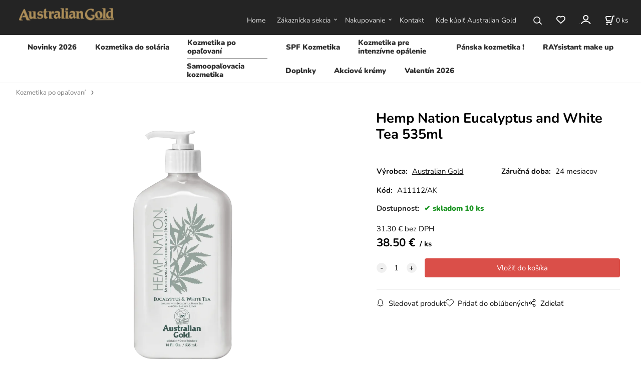

--- FILE ---
content_type: text/html; charset=UTF-8
request_url: https://australiangold.sk/hemp-nation-eucalyptus-and-white-tea-535ml/p65
body_size: 9417
content:
<!DOCTYPE html>
<html lang="sk">
<head>
  <meta charset="utf-8">
  <title>Hemp Nation Eucalyptus and White Tea 535ml | australiangold.sk</title>
  <meta content="width=device-width,initial-scale=1.0" name="viewport">
  <link rel="preload" href="/template/eshop/scripts_clean1/main.min.css?t=2" as="style">
  <link rel="preconnect" href="https://fonts.googleapis.com">
  <link rel="preconnect" href="https://fonts.gstatic.com" crossorigin>
  <link rel="stylesheet" href="/eshop/scripts/ce_cms.min.css?t=4">
  <link rel="stylesheet" href="/eshop/scripts/ce/controls.min.css?t=3">
  <link rel="stylesheet" href="/template/eshop/scripts_clean1/main.min.css?t=3">
  <link rel="stylesheet" href="/template/eshop/scripts_clean1/clickeshopmenu/menu.min.css?t=1" >
   <style> .tag_color5{ background-color:#000000; color:#ffffff; } .tag_color27{ background-color:#ff80c0; color:#ffffff; } .tag_color7{ background-color:#4fd6e8; color:#ffffff; } .tag_color35{ background-color:#e1418f; color:#eef6f4; } .tag_color25{ background-color:#ff8040; color:#ffffff; } .tag_color19{ background-color:#1cd6e3; color:#ffffff; } .tag_color29{ background-color:#c0c0c0; color:#ff0000; } .tag_color33{ background-color:#f50a33; color:#ffffff; } .tag_color17{ background-color:#62bbbd; color:#ffffff; } .tag_color13{ background-color:#9d0101; color:#ffffff; } .tag_color37{ background-color:#26a2ba; color:#ffffff; } .tag_color31{ background-color:#82833a; color:#fff129; } .tag_color43{ background-color:#ffc800; color:#ffffff; } .tag_color23{ background-color:#7d2c6b; color:#030303; } .tag_color3{ background-color:#000000; color:#ffffff; } .tag_color21{ background-color:#fadbf5; color:#000000; } .tag_color11{ background-color:#ff0080; color:#000000; } .tag_color6{ background-color:#82ce91; color:#ffffff; } .tag_color41{ background-color:#ffa200; color:#ffffff; } .tag_color2{ background-color:#1bafb1; color:#000000; } .tag_color39{ background-color:#009dff; color:#ffffff; } .tag_color1{ background-color:#ff0000; color:#ffffff; }</style>
<meta name="description" content="Hemp Nation® Eucalyptus &amp; White Tea. ,  Upokojujúci eukalyptus je nasiaknutý bielym čajom bohatým na antioxidanty, ktoré vyživujú a upokojujú pleť. Skin Barrier Repair pomáha chrániť pokožku pred vonkajšími nežiadúcimi vplyvmi a zároveň dopĺňa stratu vlhkosti pre zlepšenie štruktúry pokožky. Luxusný hydratačný komplex obnovuje suchú pokožku, zatiaľ čo Age Defying Blend chráni pred známkami starnutia a poskytuje prirodzený jas.,  VLASTNOSTI, Hydratačný komplex konopného oleja, Zmes proti s" >
<meta name="keywords" content="Kozmetika po opaľovaní | Hemp Nation Eucalyptus and White Tea 535ml" >
<meta property="og:type" content="product" >
<meta property="og:title" content="Hemp Nation Eucalyptus and White Tea 535ml | Kozmetika po opaľovaní">
<link rel="canonical" href="https://australiangold.sk/hemp-nation-eucalyptus-and-white-tea-535ml/p65">
<meta name="robots" content="index,follow">
<meta property="og:description" content="Hemp Nation® Eucalyptus &amp; White Tea. ,  Upokojujúci eukalyptus je nasiaknutý bielym čajom bohatým na antioxidanty, ktoré vyživujú a upokojujú pleť. Skin Barrier Repair pomáha chrániť pokožku pred vonkajšími nežiadúcimi vplyvmi a zároveň dopĺňa stratu vlhkosti pre zlepšenie štruktúry pokožky. Luxusný hydratačný komplex obnovuje suchú pokožku, zatiaľ čo Age Defying Blend chráni pred známkami starnutia a poskytuje prirodzený jas.,  VLASTNOSTI, Hydratačný komplex konopného oleja, Zmes proti s">
<meta property="og:image" content="https://australiangold.sk/images_upd/products/5/i1unarcelthq.webp">
<script>window.dataLayer = window.dataLayer || []; window.dataLayer.push({"event": "view_item","ecommerce": { "items": [{ "item_id":"A11112/AK", "item_name":"Hemp Nation Eucalyptus and White Tea 535ml", "id":65,"price":38.50,"currency":"EUR","category":"Kozmetika po opaľovaní"}]} });</script>
<script type="application/ld+json"> {"@context": "https://schema.org/","@type": "Product","name": "Hemp Nation Eucalyptus and White Tea 535ml","productID": "65","image": "https://australiangold.sk/images_upd/products/5/i1unarcelthq.webp","sku": "A11112/AK","brand": {"@type": "Brand", "name": "Australian Gold"},"description": "Hemp Nation® Eucalyptus &amp; White Tea. ,  Upokojujúci eukalyptus je nasiaknutý bielym čajom bohatým na antioxidanty, ktoré vyživujú a upokojujú pleť. Skin Barrier Repair pomáha chrániť pokožku pred vonkajšími nežiadúcimi vplyvmi a zároveň dopĺňa stratu vlhkosti pre zlepšenie štruktúry pokožky. Luxusný hydratačný komplex obnovuje suchú pokožku, zatiaľ čo Age Defying Blend chráni pred známkami starnutia a poskytuje prirodzený jas.,  VLASTNOSTI, Hydratačný komplex konopného oleja, Zmes proti s","url": "https://australiangold.sk/hemp-nation-eucalyptus-and-white-tea-535ml/p65","category": "Kozmetika po opaľovaní", "offers": {"@type": "Offer","url": "https://australiangold.sk/hemp-nation-eucalyptus-and-white-tea-535ml/p65","priceCurrency": "EUR","price": "38.50","availability": "https://schema.org/InStock"}} </script>
<link rel="stylesheet" type="text/css" href="/storage/scripts/custom1.css?t=1" />

<!-- Google Tag Manager -->
<script>
(function(w,d,s,l,i){
    w[l]=w[l]||[];w[l].push({'gtm.start': new Date().getTime(),event:'gtm.js'});
    var f=d.getElementsByTagName(s)[0], j=d.createElement(s), dl=l!='dataLayer'?'&l='+l:'';
    j.async=true; j.src='https://www.googletagmanager.com/gtm.js?id='+i+dl;
    f.parentNode.insertBefore(j,f);
})(window,document,'script','dataLayer','GTM-MRCXRMD');
</script>
<!-- End Google Tag Manager -->

<meta name="google-site-verification" content="5bG6nCwnpPMEBamOOOxdy_fm72WQDjhwZmTcjruDmG0" />

<style>
.pageTitle { padding: 0 20px;}
#page_home_out .pageFormCenterFull { padding: 0 0px; margin-left: 0px;}
#slider {
    -webkit-box-shadow:0 0 20px rgba(0,0,0,0.8);
    -moz-box-shadow:0 0 20px rgba(0,0,0,0.8);
    box-shadow:0 0 20px rgba(0,0,0,0.8);
}
div.navBulletsWrapper {
  top: 370px !important;
}

@media screen and (max-width: 800px){ 
    #slider_display { display: none; }
}

.bodyClass {
  background-color: #ffffff !important;
  background-attachment: fixed !important;
}

.banner-slider img { width:100%; }
.banner-slider { max-height:412px; }
</style>

<script>
window.data_ce_cookie_consent = {
    btn_ok: "Súhlasím",
    btn_no: "Odmietam",
    btn_stgs: "Nastavenie",
    info_text:
    "Táto stránka používa súbory cookies. Súbory cookie a ďalšie technológie sledovania používame na zlepšenie vášho zážitku z prehliadania
</script></head>
<body class="bodyClass page-panel-hide" id="page_product_detail_out" >
<div class="wrapper">
<header class="header">
  <div id="pageHeaderContent" class="editContent"><h1 style="text-align: center;" data-start="105" data-end="149"><span style="background-color: #ff6600; font-size: 16px;"><strong data-start="110" data-end="149"><a href="/"><img src="/storage/web/logo_australiangold_sk.webp" alt="logo" style="margin-left: 3%; margin-right: 3%; float: left;" class="" width="190" height="37"></a></strong></span></h1>
<div id="header-logo">&nbsp;</div></div>
</header>
<nav class="mainPanel">
  <span id="responsive_menu_main_trg" class="responsive_menu_main_trg"></span>
  <nav id="eshopCategory" class="eshopCategory ce_category"><ul id="l1" class="sitemap"><li id="l3"><a href="/novinky-2026/c3">Novinky 2026</a></li><li id="l1007"><a href="/kozmetika-do-solaria/c1007">Kozmetika do solária</a><ul><li id="l999"><a href="/kozmetika-do-solaria/australiangold/c999">AustralianGold</a><ul><li id="l1000"><a href="/kozmetika-do-solaria/australiangold/iconic-products/c1000">Iconic Products</a></li><li id="l1001"><a href="/kozmetika-do-solaria/australiangold/beach-line/c1001">Beach Line</a></li><li id="l4"><a href="/kozmetika-do-solaria/australiangold/excursion-collection/c4">Excursion Collection</a></li><li id="l5"><a href="/kozmetika-do-solaria/australiangold/better-products/c5">Better Products</a></li><li id="l1026"><a href="/kozmetika-do-solaria/australiangold/gentlemen-line/c1026">Gentlemen Line</a></li><li id="l1004"><a href="/kozmetika-do-solaria/australiangold/excellent-products/c1004">Excellent Products</a></li><li id="l1005"><a href="/kozmetika-do-solaria/australiangold/ultra-products/c1005">Ultra Products</a></li><li id="l6"><a href="/kozmetika-do-solaria/australiangold/tropical-retreat/c6">Tropical Retreat</a></li></ul></li><li id="l1002"><a href="/kozmetika-do-solaria/jwoww/c1002">JWOWW</a></li><li id="l1017"><a href="/kozmetika-do-solaria/sunshine/c1017">SUNSHINE</a></li></ul></li><li id="l1012"><a href="/kozmetika-po-opalovani/c1012">Kozmetika po opaľovaní</a><ul><li id="l1023"><a href="/kozmetika-po-opalovani/panske/c1023">Pánske</a></li><li id="l1024"><a href="/kozmetika-po-opalovani/unisex/c1024">Unisex</a></li><li id="l13"><a href="/kozmetika-po-opalovani/balenie-do-lietadla/do-kabelky/c13">Balenie do lietadla / do kabelky</a></li><li id="l14"><a href="/kozmetika-po-opalovani/sprchove-gely-a-pilingy/c14">Sprchové gély a pílingy</a></li></ul></li><li id="l1008"><a href="/spf-kozmetika/c1008">SPF Kozmetika</a><ul><li id="l1009"><a href="/spf-kozmetika/kremy-s-bronzerom/c1009">Krémy s bronzerom</a></li><li id="l10"><a href="/spf-kozmetika/kremy-bez-bronzera/c10">Krémy bez bronzera</a></li><li id="l1010"><a href="/spf-kozmetika/spreje-s-bronzerom/c1010">Spreje s bronzerom</a></li><li id="l9"><a href="/spf-kozmetika/spreje-bez-bronzera/c9">Spreje bez bronzera</a></li><li id="l1011"><a href="/spf-kozmetika/tycinky/c1011">Tyčinky</a></li><li id="l1034"><a href="/spf-kozmetika/prirodna-rada-botanical/c1034">Prírodná rada BOTANICAL</a></li><li id="l8"><a href="/spf-kozmetika/plant-based/c8">Plant Based</a></li><li id="l15"><a href="/spf-kozmetika/balenie-do-lietadla/do-kabelky/c15">Balenie do lietadla / do kabelky</a></li></ul></li><li id="l1032"><a href="/kozmetika-pre-intenzivne-opalenie/c1032">Kozmetika pre intenzívne opálenie</a></li><li id="l7"><a href="/panska-kozmetika-/c7">Pánska kozmetika !</a></li><li id="l12"><a href="/raysistant-make-up/c12">RAYsistant make up</a></li><li id="l11"><a href="/samoopalovacia-kozmetika/c11">Samoopaľovacia kozmetika</a></li><li id="l1027"><a href="/doplnky/c1027">Doplnky</a></li><li id="l2"><a href="/akciove-kremy/c2">Akciové krémy</a></li><li id="l16"><a href="/valentin-2026/c16">Valentín 2026</a></li></ul></nav>
  <div class="headerComponents">
    <nav id="ce_menu" class="ce_menu menuClass mainMenuStyle"><ul id="m1"><li id="m0"><a href="/">Home</a></li><li id="m210"><a href="/eshop/login.php">Zákaznícka sekcia</a><ul><li id="m149"><a href="/eshop/user.php">Zmena osobných údajov</a></li><li id="m150"><a href="/eshop/order_history.php">Prehľad objednávok</a></li></ul></li><li id="m451"><a href="/nakupovanie/m451">Nakupovanie</a><ul><li id="m446"><a href="/nakupovanie/ako-nakupovat/m446">Ako nakupovať</a></li><li id="m221"><a href="/nakupovanie/obchodne-podmienky/m221">Obchodné podmienky</a></li><li id="m448"><a href="/nakupovanie/reklamacny-poriadok/m448">Reklamačný poriadok</a></li><li id="m449"><a href="/nakupovanie/velkoobchod/m449">Veľkoobchod</a></li><li id="m452"><a href="/nakupovanie/ochrana-osobnych-udajov/m452">Ochrana osobných údajov</a></li></ul></li><li id="m215"><a href="/kontakt/m215">Kontakt</a></li><li id="m454"><a href="/kde-kupit-australian-gold/m454">Kde kúpiť Australian Gold</a></li></ul></nav>
    <span id="search_trg" class="search_trg"></span>
    <div id="productSearchOut" class="productSearchOut">
      <div class="productSearch">
        <form action="/search/" method="get">
          <button class="btn_search-list-category" type="button" id="btn_search-list-category" aria-label="Vyhľadať"></button>
          <input id="txtb_searchProduct" name="txtb_searchProduct" type="search" class="txtbSearchProduct" value="" placeholder="Sem napíšte, čo hľadáte" required="required" maxlength="200" minlength="3" onkeyup="ce_product_view.fulltextSearch(this)" autocomplete="off" aria-label="Sem napíšte, čo hľadáte">
          <button class="txtbSearchButton" type="submit" title="Vyhľadať" ></button>
          <input type="hidden" name="category-list">
        </form>
      </div>
    </div>
    <span id="wishlist-link" class="wishlist-link" onclick="formExtend.pageRedirect('/eshop/user-profile/wishlist/')" title="Obľúbené položky"></span>
    <div class="divLogin" id="loginUser">
      <a class="loginLink" href="/login/" title="Prihlásenie"> </a>
    </div>
    <div class="shoppingCart" id="shoppingCart">
      <a class="shoppingCartIn" href="/cart/" data-title="zobraziť nákupný košík" aria-label="Košík" rel="nofollow"><div class="shoppingCartImg"></div>
        <div><span id="order_products_quantity">0</span> <span>ks</span></div></a>
    </div>
      </div>
</nav>
<div class="pageContent panel-hide" >
  <aside id="page_panel" class="pagePanel panel-filter pagePanelHide">
    <div class="categoryPanel ce_category" id="categoryPanel"></div>
    <div id="panel-filter-list"></div>
    <div id="pageInformationPanel" class="pageInformationPanel editContent"><div style="text-align: center;">&nbsp;</div>
<div style="text-align: center;">&nbsp;</div>
<div style="text-align: center;">&nbsp;</div>
<div style="text-align: center;">&nbsp;<img src="/storage/tel_logo_copy.jpg" alt="" width="100" height="100"></div>
<div style="text-align: center;"><br><strong>Pondelok - Piatok</strong><br><strong>9:00 - 16:00<br></strong>Potrebujete poradiť a<br>neviete si vybrať?<br><br><strong>Zavolajte ná</strong><strong>m!</strong></div>
<div style="text-align: center;"><br><strong>+421 903&nbsp;243 248</strong><br><br><strong><a href="mailto:info@australiangold.sk">info@australiangold.sk</a></strong></div>
<div style="text-align: center;"><strong><br></strong><hr></div>
<div style="text-align: center;"><span style="background-color: #ffffff;"><strong><span style="color: #ffcc00;">Garancia dodania do </span></strong></span></div>
<div style="text-align: center;"><span style="background-color: #ffffff;"><strong><span style="color: #ffcc00;">1-2 pracovných dní od objednania,</span></strong></span></div>
<div style="text-align: center;"><span style="background-color: #ffffff;"><strong><span style="color: #ffcc00;"> ak je daný produkt na sklade.</span></strong></span></div>
<div style="text-align: center;">&nbsp;</div>
<div style="text-align: center;"><strong><img src="/storage/ups-logo-small.png" alt="free-delivery-logo copy.jpg" width="100" height="119"></strong><strong><br></strong>Doprava nad 70 €<br><strong>ZDARMA!<strong><br></strong></strong></div>
<div style="text-align: center;">&nbsp;</div>
<div style="text-align: center;">&nbsp;</div>
<div style="text-align: center;"><strong><img src="/storage/images__2_.jpeg" width="201" height="251" alt=""></strong></div>
<div style="text-align: center;">&nbsp;</div>
<div style="text-align: center;">&nbsp;</div>
<div style="text-align: center;"><strong><img src="/storage/img_8390.jpg" alt="" width="202" height="202"></strong></div>
<div style="text-align: center;">&nbsp;</div>
<div style="text-align: center;">&nbsp;</div>
<p style="text-align: center;">&nbsp;</p></div>
  </aside>
  <main class="main" id="pan_main"><div>
  <div class="divProductCategoryPath"><a href="/kozmetika-po-opalovani/c1012">Kozmetika po opaľovaní</a></div>  <div id="page_product_detail" data-price="Y" class="workspace-product-detail">
    <div class="productDetailTop"><h1 class="productDetailTitle editContentTextareaPopup" data-adm='{"b":"title","l":90,"m":1}' id="product_title">Hemp Nation Eucalyptus and White Tea 535ml</h1></div>
    <div class="productDetailCenter">
      <div class="divProductDetailImgPanel" id="divProductDetailImgPanel">
        <div class="divProductDetailImg"><div id="gallery"><div id="block_productMainImage"><a id="productMainImage" href="/images_upd/products/5/i1unarcelthq.webp" title="Hemp Nation Eucalyptus and White Tea 535ml" data-lightbox="product_images"><img src="/images_upd/products/5/i1unarcelthq.webp" alt="Hemp Nation Eucalyptus and White Tea 535ml" id="product_img_main" oncontextmenu="return false;"></a></div>
<div class="product_gallery_images-out">
<div class="imageGallery" id="product_gallery_images"></div></div>
</div></div>
      </div>
      <div id="divProductDetailInformation">
      <form id="frm_main" action="/eshop/operations/product_detail_al/" method="post">
        <div class="divProductDetailInformation">
                    <div id="productDetailContent_0" class="productDetailDescriptionShort editContent form-row"></div>
                    <div class="divProductDetailParameters">
            <div class="grid2 mob-grid1 form-row"><div id="block_product_producer">
                <span class="attr-title">Výrobca:</span>
                <span><span class="editContentTextPopup product_producer-txt link" data-adm='{"b":"producer","l":50}'>Australian Gold</span></span>
                </div><div id="block_product_warranty">
                <span class="attr-title">Záručná doba:</span>
                <span><span class="editContentTextPopup" data-adm='{"b":"warranty","l":30}'>24 mesiacov</span></span>
                </div>                <div id="block_product_product_code">
                <span class="attr-title">Kód:</span>
                <span><span class="editContentTextPopup" data-adm='{"b":"product_code","l":30}' id="product-detail-code">A11112/AK</span></span>
              </div>
              </div>
          </div>
                      <div id="block_product_stock" class="form-row">
              <span class="attr-title">Dostupnosť: </span>
              <span id="block_product_stock-data">
                <span id="product_state" class="state_back_color2">skladom 10 ks</span>                                <input type="hidden" id="hid_default_product_state" value="skladom 10 ks" >
              </span>
            </div>
                                <div class="block_product-cart-add">
            <div class="form-row l grid2 block_product_price-extended">
                                                                <div id="block_product_price">
                    <span>
                      <span id="span_productPrice" class="editContentNumberPopup" data-adm='{"b":"price","m":1,"f":"ProductPriceRecalculation(\"price\")"}' >31.30</span>  €                    </span>
                    <span>bez DPH</span>
                  </div>
                                                            </div>
                          <div class="divProductDetailPrice form-row zero">
                <div id="block_product_price_vat">
                  <span class="productDetailPriceVatValue">
                   <span id="span_productPriceVAT" class="editContentNumberPopup" data-adm='{"b":"price_vat","m":1,"f":"ProductPriceRecalculation(\"price_vat\")"}' >38.50</span> €</span>
                  <span id="productItemMetric">ks</span>
                                    <div>
                                                          </div>
                </div>
                <input type="hidden" id="hid_product_price_params" value='{"list_price_vat":38.5,"product_rabat_calculate":0,"product_discount":0,"product_vat":23,"product_main_price_ignore":"N","prefer_price_excl_vat":"N"}' >
              </div>
                        <div id="product-detail-cart-button" class="divCartButton">
                            <span class="numberArrows"><input class="cartQuantity" name="txtb_cartQuantity" id="txtb_cartQuantity" type="number" step="any" min="1"  max="1000000"  value="1" aria-label="quantity"></span>
              <input class="cartButton button" name="btn_productAdd" id="btn_productAdd" type="submit" value="Vložiť do košíka">
                          </div>
          </div>
          <div class="card-components">
            <span id="card-watchdog" class="card-watchdog">Sledovať produkt</span>
            <span id="card-wishlist" class="card-wishlist ">Pridať do obľúbených</span>
            <span id="card-share-link" class="card-share-link">Zdielať</span>
          </div>
        </div>
        <input type="hidden" name="hid_productId" id="hid_productId" value="65">
        <input type="hidden" id="hid_product_state_txt" value="skladom">
        <input type="hidden" id="hid_product_stock_disable_sell" value="N">
        <input type="hidden" id="hid_currency_symbol" value="€">
        <input type="hidden" id="hid_currency_rate" value="1.00000">
        <input type="hidden" id="hid_currency_precision" value="2">
              </form>
    </div>
    <br style="clear:both;">
    </div>
    <div id="inf_panel_product" class="inf_panel_product editContent"></div>
    <div class="divProductDetailLongText" id="divProductDetailLongText">
      <div class="tabber" id="tabber_productDetail"><div class="tabberNav">
  <a href="#tab_productDescription">Popis</a>
      <a href="#tab_productQuestion" data-fixed="1">Potrebujete poradiť?</a>
  </div>
<div class="tabbertab" id="tab_productDescription"><div id="productDetailEditContent0" class="productTabberContent editContent"><p><strong>Hemp Nation® Eucalyptus &amp; White Tea. </strong></p>
<p>Upokojujúci eukalyptus je nasiaknutý bielym čajom bohatým na antioxidanty, ktoré vyživujú a&nbsp;upokojujú pleť. Skin Barrier Repair pomáha chrániť pokožku pred vonkajšími nežiadúcimi vplyvmi a zároveň dopĺňa stratu vlhkosti pre zlepšenie štruktúry pokožky. Luxusný hydratačný komplex obnovuje suchú pokožku, zatiaľ čo Age Defying Blend chráni pred známkami starnutia a poskytuje prirodzený jas.</p>
<p><strong>VLASTNOSTI</strong></p>
<ul>
<li>Hydratačný komplex konopného oleja</li>
<li>Zmes proti starnutiu</li>
<li>Eukalyptus a biely čaj</li>
<li>Ochrana kožnej bariéry</li>
<li>Bez pridaných parabénov alebo farbív</li>
<li>Bez THC</li>
<li>Vegan</li>
<li>Vôňa: eukalyptus a biely čaj</li>
</ul>
<p>&nbsp;</p>
<p><strong>TECHNOLÓGIA STAROSTLIVOSTI O PLEŤ</strong></p>
<p>Eukalyptus a biely čaj: Výťažok z eukalyptu je bohatým zdrojom silných antioxidačných vlastností, ktoré pomáhajú chrániť pokožku pred vonkajšími nežiadúcimi vplyvmi. Je tiež známe, že pomáhajú zvyšovať hladinu ceramidov v pokožke, čím pomáhajú zlepšovať zadržiavanie vody a bariérovú funkciu pokožky. Extrakt z bieleho čaju pridáva ďalšiu vrstvu antioxidačnej sily a ochrany pre žiarivú a mladistvú pleť.</p>
<p>&nbsp;</p>
<p><strong>Skin Barrier Repair: </strong>Jedinečná zložka, ktorá sa skladá zo sfingolipidov, triglyceridov a sterolov, ktoré napodobňujú štruktúru kožnej membrány a pomáhajú udržiavať pokožku hydratovanú. To zlepšuje integritu bariéry a zároveň znižuje transepidermálnu stratu vody a zároveň pomáha s celkovým zlepšením textúry a vzhľadu pokožky.</p>
<p><strong>Hydratačný komplex: </strong>Čistý konopný olej je zmiešaný s hydratačnou taveninou a silikónom, čo umožňuje ľahkú roztierateľnosť a rýchlu absorpciu, pričom pomáha spevniť pokožku a pomáha predchádzať strate vody vytvorením hydratačnej bariéry na pokožke pre dlhotrvajúcu hydratáciu.</p>
<p>&nbsp;</p>
<p><strong>HydraRich™ Blend: </strong>Výkonná kombinácia jojoby, bambuckého masla a glycerínu, ktoré chránia pokožku pred stratou vlhkosti a zaručujú dlhodobú hydratáciu.</p>
<p>&nbsp;</p>
<p><strong>Age Defying Blend: </strong>Zmes Vitamínu A, ktorý chráni pred vonkajšími vplyvmi; Vitamínu B3, o ktorom je známe, že vyrovnáva nerovnomerný tón pleti; vitamín E, ktorý pomáha chrániť pokožku pred škodlivými látkami znečisťujúcimi životné prostredie; a Soft Focus Microspheres, čo sú malé čiastočky, ktoré dodávajú telu hodvábnu textúru.</p>
<p>Krém dostupný v&nbsp;jednej veľkosti - 535ml.</p></div></div>  <div class="tabbertab" id="tab_productQuestion"></div>

</div>
    </div>
        <div class="productAssociated">
      <div class="pageTitle"> Podobné produkty </div><div class="productAssociatedView"><a href="/hemp-nationTM-original-535ml/p121" class="accessoriesProduct product " data-id="121" ><span class="img"><img src="/images_upd/products/thumbs/1/4w0ksrglxptu.jpg" alt="Hemp Nation™ Original 535ml" loading="lazy"></span><span class="linkTxt"></span><span class="price"><span>34.95 €</span> <span class="list-price"></span></span><span class="subtitle">Hemp Nation™ Original 535ml</span></a>
<a href="/hemp-nation-sea-salt-sandalwood-sprchovy-gel-235ml/p269" class="accessoriesProduct product " data-id="269" ><span class="img"><img src="/images_upd/products/thumbs/9/v9pm6usw8ixj.webp" alt="Hemp Nation Sea Salt &amp; Sandalwood - sprchový gél 235ml" loading="lazy"></span><span class="linkTxt"> <span class="tag_color6 p-specialOffer productSpecialOfferDetail productSpecialOfferId6">Sprchový Gél</span></span><span class="price"><span>24.95 €</span> <span class="list-price"></span></span><span class="subtitle">Hemp Nation Sea Salt &amp; Sandalwood - sprchový gél 235ml</span></a>
<a href="/hemp-nation-aloe-ocean-water-535ml/p145" class="accessoriesProduct product " data-id="145" ><span class="img"><img src="/images_upd/products/thumbs/5/xetzkhqp873c.webp" alt="Hemp Nation Aloe &amp; Ocean Water 535ml" loading="lazy"></span><span class="linkTxt"> <span class="tag_color13 p-specialOffer productSpecialOfferDetail productSpecialOfferId13">NOVINKA 2024</span></span><span class="price"><span>38.50 €</span> <span class="list-price"></span></span><span class="subtitle">Hemp Nation Aloe &amp; Ocean Water 535ml</span></a>
<a href="/moisture-lock-237-ml/p138" class="accessoriesProduct product " data-id="138" ><span class="img"><img src="/images_upd/products/thumbs/8/9pykcohavgq0.jpg" alt="Moisture Lock 237 ml" loading="lazy"></span><span class="linkTxt"></span><span class="price"><span>19.95 €</span> <span class="list-price"></span></span><span class="subtitle">Moisture Lock 237 ml</span></a>
<a href="/hemp-nation-sea-salt-sandalwoodTM-535ml/p207" class="accessoriesProduct product " data-id="207" ><span class="img"><img src="/images_upd/products/thumbs/7/z42l0nmcyigr.webp" alt="Hemp Nation Sea Salt &amp; Sandalwood™ 535ml" loading="lazy"></span><span class="linkTxt"></span><span class="price"><span>34.95 €</span> <span class="list-price"></span></span><span class="subtitle">Hemp Nation Sea Salt &amp; Sandalwood™ 535ml</span></a>
<a href="/hemp-nation-sunset-bliss-532-ml/p183" class="accessoriesProduct product " data-id="183" ><span class="img"><img src="/images_upd/products/thumbs/3/bptxq875lu02.webp" alt="Hemp nation Sunset Bliss - 532 ml" loading="lazy"></span><span class="linkTxt"> <span class="tag_color31 p-specialOffer productSpecialOfferDetail productSpecialOfferId31">NOVINKA 2026</span></span><span class="price"><span>36.50 €</span> <span class="list-price"></span></span><span class="subtitle">Hemp nation Sunset Bliss - 532 ml</span></a>
<a href="/hemp-nation-sparkling-citrus-champagne-535ml/p56" class="accessoriesProduct product " data-id="56" ><span class="img"><img src="/images_upd/products/thumbs/6/e984zk3ug76q.webp" alt="Hemp Nation Sparkling Citrus &amp; Champagne 535ml" loading="lazy"></span><span class="linkTxt"></span><span class="price"><span>34.95 €</span> <span class="list-price"></span></span><span class="subtitle">Hemp Nation Sparkling Citrus &amp; Champagne 535ml</span></a>
<a href="/hemp-nation-sea-salt-sandalwoodTM-83-ml/p112" class="accessoriesProduct product " data-id="112" ><span class="img"><img src="/images_upd/products/thumbs/2/q1swixh6fu59.jpg" alt="Hemp Nation Sea Salt &amp; Sandalwood™ 83 ml" loading="lazy"></span><span class="linkTxt"> <span class="tag_color27 p-specialOffer productSpecialOfferDetail productSpecialOfferId27">BALENIE DO LIETADLA</span></span><span class="price"><span>14.95 €</span> <span class="list-price"></span></span><span class="subtitle">Hemp Nation Sea Salt &amp; Sandalwood™ 83 ml</span></a>
<a href="/forever-afterTM-650ml/p88" class="accessoriesProduct product " data-id="88" ><span class="img"><img src="/images_upd/products/thumbs/5T7vIbusfYLH.jpg" alt="Forever After™ 650ml" loading="lazy"></span><span class="linkTxt"></span><span class="price"><span>38.50 €</span> <span class="list-price"></span></span><span class="subtitle">Forever After™ 650ml</span></a>
<a href="/hemp-nation-vanilla-bean-pistachio-body-wash-sprchovy-gel/p192" class="accessoriesProduct product " data-id="192" ><span class="img"><img src="/images_upd/products/thumbs/2/p94bxawjf57t.webp" alt="Hemp nation Vanilla Bean &amp; Pistachio - Body Wash - Sprchový gél" loading="lazy"></span><span class="linkTxt"> <span class="tag_color31 p-specialOffer productSpecialOfferDetail productSpecialOfferId31">NOVINKA 2026</span></span><span class="price"><span>24.95 €</span> <span class="list-price"></span></span><span class="subtitle">Hemp nation Vanilla Bean &amp; Pistachio - Body Wash - Sprchový gél</span></a>
</div>    </div>
        <input type="hidden" name="hid_categoryId" id="hid_categoryId" value="1012">
  </div>
</div>
</main>
</div>
<footer id="footer" class="pageFooter">
  <div id="pageFooterContent" class="pageFooterContent editContent"><div id="pageFooterContent" class="pageFooterContent editContent">
<div class="page-width" style="background-image: url('/storage/web/news2.webp');">
<div><br>
<div class="page-width" style="max-width: 600px;">
<div>
<h2 style="text-align: center;"><span style="color: #ffffff;"><img src="/storage/web/mail3.png" alt="newsletter australiangold" style="margin-left: 10px; margin-right: 10px;" width="40" height="31"><span style="color: #333333;">NEWSLETTER</span></span></h2>
<p style="text-align: center;"><span style="color: #333333;">Chceli by ste byť informovaní o špeciálnych akciách?</span></p>
<p><input id="emailInfoValue" class="emailInfoTextBox textBox" maxlength="200" type="email" value="" aria-label="newsletter"><a id="emailInfoLogin" href="/eshop/newsletter/" rel="nofollow">Prihlásiť</a></p>
<p><a id="emailInfoLogout" href="/eshop/newsletter/?a=g" rel="nofollow">Odhlásiť</a></p>
</div>
<script>document.addEventListener("ce_cms-reload_window",()=>{ ce_newsletter.initWorkspace(); });</script>
</div>
</div>
</div>
<div class="page-width" style="padding: 20px; background-color: #242424;">
<div>
<div class="column_block" style="max-width: 1200px; margin-left: auto; margin-right: auto;">
<div style="width: 33%; margin-right: 10%;">
<div>
<p style="text-align: left;"><img src="/storage/web/logo_australiangold.png" alt="australiangold logo" width="200" height="23"></p>
<p style="text-align: left;"><span style="color: #333333;"><span style="color: #999999;">Sme výhradným a jediným distribútorom značky Australiangold na Slovensku</span><br><br></span><span style="color: #333333;"><a href="https://www.facebook.com/AustralianGoldSlovensko/"><img src="/storage/web/fb_white.svg" style="margin-right: 10px;" alt="facebook australiangold" width="20" height="20"></a><a href="https://www.instagram.com/australian.gold.slovensko/"><img src="/storage/web/insta_white.svg" style="margin-left: 10px; margin-right: 10px;" alt="instagram australiangold" width="20" height="20"></a><br></span></p>
</div>
</div>
<div style="width: 25%; margin-right: 5%;">
<div><span style="color: #333333;"><span style="color: #b39359;"><strong>INFORMÁCIE</strong></span><span style="color: #f03c55;"><br></span></span><hr style="height: 1px; margin-left: 0px; max-width: 30px; background-color: #666666;">
<p style="text-align: left;"><span style="color: #333333;"><span style="color: #ffffff;"><a style="color: #ffffff;" href="/kde-kupit-australian-gold/m454">Kde kúpiť AustralianGold</a></span><br><span style="color: #ffffff;"><a style="color: #ffffff;" href="/nakupovanie/velkoobchod/m449">Veľkoobchod</a></span><br><span style="color: #ffffff;"><a style="color: #ffffff;" href="/nakupovanie/obchodne-podmienky/m221">Obchodné podmienky</a></span></span><span style="color: #333333;"><br></span></p>
</div>
</div>
<div style="width: 24%; margin-right: 5%;">
<div><span style="color: #b39359;"><strong>ADRESA</strong></span><span style="color: #f03c55;"><br></span><hr style="height: 1px; margin-left: 0px; max-width: 30px; background-color: #666666;">
<p style="text-align: left;"><span style="color: #ffffff;">Wellness World<br>Stará Vajnorská 37/D<br>831 04 Bratislava</span></p>
</div>
</div>
<div style="width: 24%;">
<div style="text-align: left;"><span style="color: #b39359;"><strong>KONTAKT</strong></span><span style="color: #f03c55;"><br></span><hr style="height: 1px; margin-left: 0px; max-width: 30px; background-color: #666666;">
<p style="text-align: left;"><span style="color: #333333;"><span style="color: #ffffff;">Tel: <a style="color: #ffffff;" href="Tel:+421%20903 243 248">+421 903 243 248</a></span><br><span style="color: #ebebeb;"><span style="color: #ffffff;">Mail:</span> <a style="color: #ebebeb;" href="mailto:info@australiangold.sk">info@australiangold.sk</a></span><br><span style="color: #ffffff;">Po-Pi: 9:00 - 16:00</span><br></span></p>
</div>
</div>
</div>
<hr style="height: 1px; margin-left: auto; margin-right: auto; max-width: 1200px; background-color: #454545;">
<div class="column_block" style="max-width: 1200px; margin-left: auto; margin-right: auto;">
<div style="width: 49%; margin-right: 10px;">
<div>
<div style="text-align: left;"><img src="/storage/logo-comgate_black.png" width="1574" height="143" alt=""><span style="color: #999999;">Copyright © 2025 australiangold.sk All rights reserved&nbsp;</span></div>
</div>
</div>
<div style="width: 49%;">
<div>&nbsp;</div>
</div>
</div>
</div>
</div>
<p>&nbsp;</p>
</div></div>
  <div class="pageFooterCopyright"><a target="_blank" href="https://clickeshop.sk">Vytvorené systémom ClickEshop.sk</a></div>
</footer>
</div>
<script src="/eshop/scripts/jquery3.min.js"></script>
<link rel="stylesheet" href="/eshop/scripts/image_gallery/css/lightbox.min.css" >
<script src="/eshop/scripts/mainscript.js?t=6"></script>
<script src="/eshop/scripts/ce/controls.js?t=3" ></script>
<script src="/template/eshop/scripts_clean1/clickeshopmenu/menu.js?t=1"></script>
<script src="/eshop/scripts/image_gallery/js/lightbox.js"></script>
<script>ce_cart.post_cart();</script><script>ce_product.init(65);  ce_workspace.postProductAnalytics({"act":"PROD","prod_id":65}, 65); ce_product.initProductListAnimations( document.querySelector(".productAssociated") );</script><script>inicializeCurrency( "#currencyList", 1);</script><!-- Google Tag Manager (noscript) -->
<noscript><iframe src="https://www.googletagmanager.com/ns.html?id=GTM-MRCXRMD"
height="0" width="0" style="display:none;visibility:hidden"></iframe></noscript>
<!-- End Google Tag Manager (noscript) -->

<!-- Global site tag (gtag.js) - Google Analytics -->
<script async src="https://www.googletagmanager.com/gtag/js?id=UA-138374417-2"></script>
<script>
  window.dataLayer = window.dataLayer || [];
  function gtag(){dataLayer.push(arguments);}
  gtag('js', new Date());

  gtag('config', 'UA-138374417-2');
</script>
<script src="/storage/scripts/ga_ecommerce.js?t=1"></script></body>
</html>


--- FILE ---
content_type: text/css
request_url: https://australiangold.sk/storage/scripts/custom1.css?t=1
body_size: 411
content:
.header { background-color: #242424; }
.pageMenu, .pageHeader { background: #202123; }

.divLogin .loginLink, .search_trg, .shoppingCartIn, .responsive_category_trg, .responsive_menu_trg, .wishlist-link, .txtbSearchButton, .responsive_menu_main_trg { filter: brightness(0) invert(1); }

.mainMenuStyle > ul > li > a { color: #e0e0e0; }
.mainMenuStyle > ul > li > a::after { border-color: #e0e0e0; }




@media only screen and (max-width: 800px) { 

  #header-logo{ top: 13px; left: 12%; z-index: 10000; position: fixed; margin:0; max-width: 120px;  }
  #header-logo img{ margin-left:0 !important; float: none !important; max-height: 30px; width: auto; }

.header {  min-height: auto; }
.mainPanel { background: #202123; }
}


@media only screen and (max-width: 1000px) {
  
    .ceres_menu_main li a, .ceres_menu_main .icon-expand::after{ color: #e7d59f; }
    .ceres_menu_main li.collapsed > .icon-expand::after, .ceres_menu_main .icon-expand{ border-color: #e7d59f;  }
    .ceres_menu_main .b_res-tree > ul > li,  .ceres_menu_main li,  .ceres_menu_main .b_res-tree > ul > li:last-child, .ceres_menu_main .b_res-tree > ul > li:last-child { border-color: #e7d59f; }   
}






--- FILE ---
content_type: text/plain
request_url: https://www.google-analytics.com/j/collect?v=1&_v=j102&a=709374226&t=pageview&_s=1&dl=https%3A%2F%2Faustraliangold.sk%2Fhemp-nation-eucalyptus-and-white-tea-535ml%2Fp65&ul=en-us%40posix&dt=Hemp%20Nation%20Eucalyptus%20and%20White%20Tea%20535ml%20%7C%20australiangold.sk&sr=1280x720&vp=1280x720&_u=YEBAAEABAAAAACAAI~&jid=785261282&gjid=842584685&cid=1449225240.1769818723&tid=UA-138374417-2&_gid=1967125412.1769818723&_r=1&_slc=1&gtm=45He61r1n81MRCXRMDza200&gcd=13l3l3l3l1l1&dma=0&tag_exp=103116026~103200004~104527906~104528500~104684208~104684211~115938466~115938468~116185181~116185182~116988315~117041588&z=1623446701
body_size: -451
content:
2,cG-4BVB545HEH

--- FILE ---
content_type: application/javascript; charset=utf-8
request_url: https://australiangold.sk/storage/scripts/ga_ecommerce.js?t=1
body_size: 337
content:


function ce_google_an_send()
{
  var v_order_id = $('#frm_order_id').val();
  var $order_product_name =document.getElementsByName("order_product_name[]");
  var $order_product_amount =document.getElementsByName("order_product_amount[]");
  var $order_product_quantity =document.getElementsByName("order_product_quantity[]");
  var $order_product_code =document.getElementsByName("order_product_code[]");

  var v_items = [];

  for( var i=0; i < $order_product_name.length; i++)
  {
    v_items.push( {
        "id": $order_product_code[i].value,
        "name": $order_product_name[i].value,
        "list_position": i+1,
        "quantity": $order_product_quantity[i].value,
        "price": parseFloat($order_product_amount[i].value)
      } );
  }

  
  gtag('event', 'purchase', {
    "transaction_id": v_order_id,
    "affiliation": location.hostname,
    "value": parseFloat( $('#frm_order_total_amount').val() ),
    "currency": $('#frm_order_currency').val(),
    "items": v_items
  });

  
}

$(document).ready(function() {
  if( $('#page_order_complete_out').find('#frm_order_id').length > 0 ) {
    ce_google_an_send();
  }
});






--- FILE ---
content_type: image/svg+xml
request_url: https://australiangold.sk/storage/web/insta_white.svg
body_size: 2684
content:
<?xml version="1.0" encoding="UTF-8" standalone="no"?>
<!-- Created with Inkscape (http://www.inkscape.org/) -->

<svg
   width="48"
   height="48"
   version="1.1"
   viewBox="0 0 12.7 12.7"
   id="svg3511"
   sodipodi:docname="insta_white.svg"
   inkscape:version="1.1.2 (0a00cf5339, 2022-02-04)"
   xmlns:inkscape="http://www.inkscape.org/namespaces/inkscape"
   xmlns:sodipodi="http://sodipodi.sourceforge.net/DTD/sodipodi-0.dtd"
   xmlns="http://www.w3.org/2000/svg"
   xmlns:svg="http://www.w3.org/2000/svg">
  <defs
     id="defs3515" />
  <sodipodi:namedview
     id="namedview3513"
     pagecolor="#ffffff"
     bordercolor="#666666"
     borderopacity="1.0"
     inkscape:pageshadow="2"
     inkscape:pageopacity="0.0"
     inkscape:pagecheckerboard="true"
     showgrid="false"
     inkscape:zoom="5.759974"
     inkscape:cx="25.086919"
     inkscape:cy="25.607754"
     inkscape:window-width="1920"
     inkscape:window-height="1016"
     inkscape:window-x="0"
     inkscape:window-y="0"
     inkscape:window-maximized="1"
     inkscape:current-layer="layer1" />
  <g
     display="none"
     id="g3503">
    <g
       transform="matrix(.35278 0 0 -.35278 11.994 2.849)"
       id="g3489">
      <path
         d="m0 0c-1.177-0.522-2.442-0.875-3.771-1.034 1.356 0.813 2.397 2.099 2.887 3.632-1.268-0.752-2.674-1.298-4.169-1.593-1.197 1.276-2.904 2.074-4.792 2.074-3.626 0-6.565-2.94-6.565-6.565 0-0.515 0.057-1.016 0.17-1.497-5.457 0.275-10.294 2.888-13.532 6.86-0.565-0.97-0.889-2.098-0.889-3.301 0-2.278 1.159-4.287 2.92-5.464-1.076 0.034-2.088 0.329-2.973 0.821-1e-3 -0.027-1e-3 -0.055-1e-3 -0.082 0-3.181 2.263-5.835 5.267-6.438-0.551-0.15-1.131-0.23-1.73-0.23-0.423 0-0.834 0.041-1.235 0.117 0.835-2.608 3.26-4.506 6.133-4.559-2.247-1.761-5.078-2.81-8.154-2.81-0.53 0-1.052 0.03-1.566 0.092 2.905-1.863 6.356-2.95 10.063-2.95 12.077 0 18.68 10.004 18.68 18.679 0 0.285-6e-3 0.568-0.019 0.85 1.283 0.925 2.396 2.082 3.276 3.398"
         id="path3487" />
    </g>
    <g
       transform="matrix(.35278 0 0 -.35278 8.4504 6.35)"
       id="g3493">
      <path
         d="m0 0c0 3.289-2.666 5.953-5.954 5.953-3.287 0-5.953-2.664-5.953-5.953s2.666-5.953 5.953-5.953c3.288 0 5.954 2.664 5.954 5.953m7.492 9.823c0-0.493-0.402-0.893-0.893-0.893h-2.677c-0.491 0-0.893 0.402-0.893 0.893v2.679c0 0.493 0.404 0.894 0.893 0.894h2.677c0.493 0 0.893-0.402 0.893-0.894zm-2.447 6.177h-21.998c-2.762 0-5.001-2.24-5.001-5.001v-5.417h8.101c1.75 2.474 4.636 4.092 7.899 4.092 3.264 0 6.149-1.618 7.9-4.092h8.1v5.417c0 2.761-2.239 5.001-5.001 5.001m-1.324-16c0-5.344-4.333-9.674-9.675-9.674-5.343 0-9.674 4.33-9.674 9.674 0 0.637 0.063 1.258 0.182 1.86h-6.508v-12.859c0-2.761 2.237-5.001 5.001-5.001h21.998c2.762 0 5.001 2.238 5.001 5.001v12.859h-6.505c0.117-0.602 0.18-1.223 0.18-1.86"
         id="path3491" />
    </g>
    <g
       transform="matrix(.35278 0 0 -.35278 4.7288 6.9441)"
       id="g3497">
      <path
         d="m0 0v-14.316h6.964v14.248h4.754l1.151 5.94h-5.855v4.357c0 0.602 0.321 1.406 1.296 1.406h3.384v6.049h-6.319c-2.181 0-5.399-2.685-5.399-5.54v-6.103h-3.654v-6.016z"
         fill="#1d1d1b"
         fill-rule="evenodd"
         id="path3495" />
    </g>
    <g
       transform="matrix(.35278 0 0 -.35278 11.994 6.35)"
       id="g3501">
      <path
         d="m0 0c0-2.902-0.715-5.58-2.146-8.031-1.43-2.451-3.372-4.393-5.823-5.823-2.451-1.431-5.128-2.146-8.031-2.146-1.542 0-3.056 0.223-4.542 0.666 0.82 1.293 1.361 2.432 1.625 3.418 0.125 0.472 0.5 1.937 1.125 4.395 0.278-0.542 0.785-1.01 1.521-1.407 0.736-0.394 1.528-0.593 2.375-0.593 1.681 0 3.181 0.476 4.5 1.427 1.32 0.951 2.34 2.26 3.063 3.928 0.722 1.666 1.083 3.541 1.083 5.625 0 1.582-0.413 3.068-1.24 4.457-0.826 1.39-2.024 2.522-3.593 3.397-1.57 0.875-3.341 1.312-5.313 1.312-1.458 0-2.819-0.201-4.083-0.604s-2.337-0.937-3.219-1.605c-0.882-0.666-1.639-1.434-2.271-2.301-0.632-0.869-1.097-1.767-1.396-2.699-0.298-0.93-0.447-1.86-0.447-2.791 0-1.444 0.277-2.715 0.833-3.813 0.555-1.097 1.368-1.868 2.437-2.312 0.417-0.166 0.681-0.027 0.792 0.416 0.028 0.098 0.083 0.313 0.167 0.647 0.083 0.333 0.139 0.541 0.166 0.624 0.084 0.32 7e-3 0.619-0.229 0.897-0.708 0.847-1.062 1.895-1.062 3.145 0 2.097 0.726 3.9 2.177 5.406 1.451 1.508 3.35 2.261 5.698 2.261 2.097 0 3.732-0.57 4.906-1.709 1.174-1.138 1.76-2.618 1.76-4.437 0-2.361-0.476-4.368-1.427-6.021s-2.17-2.479-3.656-2.479c-0.847 0-1.528 0.303-2.042 0.906-0.514 0.604-0.673 1.33-0.479 2.178 0.111 0.485 0.295 1.135 0.552 1.947 0.257 0.813 0.466 1.528 0.625 2.147 0.16 0.617 0.24 1.141 0.24 1.572 0 0.694-0.188 1.271-0.563 1.729s-0.909 0.687-1.604 0.687c-0.861 0-1.59-0.395-2.187-1.187-0.598-0.791-0.896-1.778-0.896-2.958 0-1.014 0.173-1.861 0.521-2.542l-2.063-8.708c-0.236-0.972-0.326-2.202-0.271-3.687-2.861 1.264-5.173 3.215-6.937 5.853-1.764 2.639-2.646 5.577-2.646 8.813 0 2.902 0.715 5.58 2.146 8.031 1.43 2.451 3.372 4.393 5.823 5.823 2.451 1.431 5.128 2.146 8.031 2.146s5.58-0.715 8.031-2.146c2.451-1.43 4.393-3.372 5.823-5.823 1.431-2.451 2.146-5.129 2.146-8.031"
         id="path3499" />
    </g>
  </g>
  <g
     inkscape:groupmode="layer"
     id="layer1"
     inkscape:label="Layer 1"
     style="display:inline">
    <path
       d="m 8.4504391,6.35 c 0,-1.1602861 -0.940506,-2.1000861 -2.1004388,-2.1000861 -1.1595806,0 -2.1000861,0.9398 -2.1000861,2.1000861 0,1.1602861 0.9405055,2.1000861 2.1000861,2.1000861 1.1599328,0 2.1004388,-0.9398 2.1004388,-2.1000861 M 11.09345,2.884664 c 0,0.1739194 -0.141817,0.3150305 -0.31503,0.3150305 H 9.8340331 c -0.173213,0 -0.31503,-0.1418166 -0.31503,-0.3150305 V 1.9395722 c 0,-0.1739194 0.142522,-0.3153833 0.31503,-0.3153833 H 10.77842 c 0.173919,0 0.31503,0.1418167 0.31503,0.3153833 z M 10.230203,0.70555565 H 2.4697976 c -0.9743722,0 -1.7642417,0.79022225 -1.7642417,1.76424165 v 1.9109971 h 2.8578528 c 0.617361,-0.8727721 1.6354777,-1.4435665 2.7865916,-1.4435665 1.1514668,0 2.1692308,0.5707944 2.7869448,1.4435665 H 11.994444 V 2.4697973 c 0,-0.9740194 -0.789869,-1.76424165 -1.764241,-1.76424165 M 9.7631251,6.35 c 0,1.8852444 -1.528586,3.4127724 -3.4131248,3.4127724 -1.8848917,0 -3.4127722,-1.527528 -3.4127722,-3.4127724 0,-0.2247194 0.022225,-0.4437944 0.064206,-0.6561667 H 0.7055559 v 4.5363687 c 0,0.97402 0.7891639,1.764242 1.7642417,1.764242 h 7.7604054 c 0.974372,0 1.764241,-0.789517 1.764241,-1.764242 V 5.6938333 H 9.6996251 c 0.04127,0.2123723 0.0635,0.4314473 0.0635,0.6561667"
       style="fill:#ffffff;fill-opacity:1;fill-rule:nonzero;stroke:none;stroke-width:0.352778"
       id="path2932" />
  </g>
</svg>
